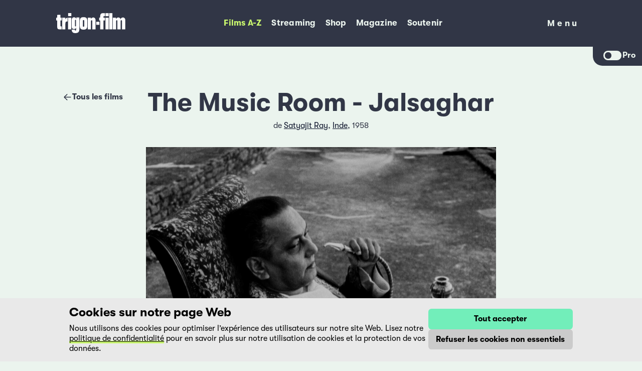

--- FILE ---
content_type: text/html; charset=utf-8
request_url: https://trigon-film.org/fr/films/the-music-room-jalsaghar/
body_size: 15773
content:



<!DOCTYPE html>
<html lang="fr">
  <head>
    <!--
      Made with 💜 by:
      Feinheit AG https://feinheit.ch/
    -->
    <meta charset="utf-8">
    <meta name="viewport" content="width=device-width, initial-scale=1.0">
    <meta name="theme-color" content="#313646">
    <meta name="format-detection" content="telephone=no">
    <link rel="shortcut icon" href="/favicon.ico">
    <title>
      The Music Room - Jalsaghar - trigon-film
    </title>
    <meta property="og:description" content="&lt;p&gt;&lt;em&gt;Le Salon de musique&lt;/em&gt; raconte le déclin d&#x27;un propriétaire terrien du Bengale et ses efforts pour maintenir la réputation de sa famille, même en période économique difficile. Cet aristocrate, Biswambhar Roy (Chhabi Biswas), est un homme juste mais peu mondain qui aime passer son temps à écouter de la musique et à monter des spectacles au lieu de gérer ses terres dévastées par les inondations et l&#x27;abolition du système semi-féodal des zamindars par le gouvernement indien. Il est défié par un homme d&#x27;origine modeste qui s&#x27;est enrichi grâce aux affaires, aux spectacles et aux festivals musicaux.&lt;/p&gt;"><meta property="og:image" content="https://trigon-film.s3.amazonaws.com/production/media/__processed__/a02/d8b/flyer_large-e832f01dbdbb.jpeg"><meta property="og:image:width" content="400"><meta property="og:image:height" content="565"><meta property="og:site_name" content="trigon-film"><meta property="og:title" content="The Music Room - Jalsaghar"><meta property="og:type" content="website"><meta property="og:url" content="https://trigon-film.org/fr/films/the-music-room-jalsaghar/"><meta name="description" content="&lt;p&gt;&lt;em&gt;Le Salon de musique&lt;/em&gt; raconte le déclin d&#x27;un propriétaire terrien du Bengale et ses efforts pour maintenir la réputation de sa famille, même en période économique difficile. Cet aristocrate, Biswambhar Roy (Chhabi Biswas), est un homme juste mais peu mondain qui aime passer son temps à écouter de la musique et à monter des spectacles au lieu de gérer ses terres dévastées par les inondations et l&#x27;abolition du système semi-féodal des zamindars par le gouvernement indien. Il est défié par un homme d&#x27;origine modeste qui s&#x27;est enrichi grâce aux affaires, aux spectacles et aux festivals musicaux.&lt;/p&gt;"><meta name="twitter:card" content="summary_large_image"><meta name="twitter:site" content="@trigon_film"><meta name="twitter:creator" content="@trigon_film">
    <script src="/fr/jsi18n/"></script>
    <script defer="defer" src="/static/main.e0f29a8a49a03eb3.js"></script><link href="/static/main.fa8dea752fd6226f.css" rel="stylesheet">
  </head>
  <body class="">
    
      <script type="application/javascript">if (localStorage.getItem("is-pro")) document.body.classList.add("is-pro")</script> 
    
    
<header id="header" >
  <div class="header-wrapper">
    <div class="container header-container">
      
        
          <a class="logo-container"
            href="//trigon-film.org/fr/"
            title="Revenir à l’accueil">
            <img class="logo-image"
                src="/static/assets/Logo.2444aa90855d.svg"
                alt="trigon-film">
          </a>
          <nav class="main-nav">
            <ul class="nav-list" role="menu">
              
                <li class="nav-list-item active"
                    role="none">
                  <a class="button nav-link"
                      role="menuitem"
                      
                      href="https://trigon-film.org/fr/films/">
                    Films A-Z
                  </a>
                </li>
              
                <li class="nav-list-item "
                    role="none">
                  <a class="button nav-link"
                      role="menuitem"
                      target="_blank" rel="noopener"
                      href="https://www.filmingo.ch/fr/lists/255-trigon-film-collection">
                    Streaming
                  </a>
                </li>
              
                <li class="nav-list-item "
                    role="none">
                  <a class="button nav-link"
                      role="menuitem"
                      
                      href="https://shop.trigon-film.org/fr/">
                    Shop
                  </a>
                </li>
              
                <li class="nav-list-item "
                    role="none">
                  <a class="button nav-link"
                      role="menuitem"
                      
                      href="https://trigon-film.org/fr/magazine/">
                    Magazine
                  </a>
                </li>
              
                <li class="nav-list-item "
                    role="none">
                  <a class="button nav-link"
                      role="menuitem"
                      
                      href="https://foerderverein.trigon-film.org/fr/">
                    Soutenir
                  </a>
                </li>
              
            </ul>
          </nav>
          <div class="toggle-container">
            <div class="nav-toggle">
              <button type="button"
                      class="button button--menu-toggle button--clean"
                      aria-expanded="false"
                      data-menu-toggle-open>
                <span class="sr-only">Menu</span>
                Menu
              </button>
            </div>
          </div>
          <div class="mobile-menu">
            <div class="container">
              <div class="toggle-container">
                <div class="nav-toggle">
                  <button type="button" class="button button--menu-toggle button--clean" data-menu-toggle-close>
                    <span class="sr-only">Fermer le menu</span>
                    <svg class="icon">
                      <use href="#icon-close" />
                    </svg>
                  </button>
                </div>
              </div>
              <nav class="mobile-nav">
                <ul class="nav-list" role="menu">
                  
                  <li class="nav-list-item active"
                      role="none">
                    <a class="button nav-link"
                        role="menuitem"
                        
                        href="https://trigon-film.org/fr/films/">
                      Films A-Z
                    </a>
                  </li>
                  
                  <li class="nav-list-item "
                      role="none">
                    <a class="button nav-link"
                        role="menuitem"
                        target="_blank" rel="noopener"
                        href="https://www.filmingo.ch/fr/lists/255-trigon-film-collection">
                      Streaming
                    </a>
                  </li>
                  
                  <li class="nav-list-item "
                      role="none">
                    <a class="button nav-link"
                        role="menuitem"
                        
                        href="https://shop.trigon-film.org/fr/">
                      Shop
                    </a>
                  </li>
                  
                  <li class="nav-list-item "
                      role="none">
                    <a class="button nav-link"
                        role="menuitem"
                        
                        href="https://trigon-film.org/fr/magazine/">
                      Magazine
                    </a>
                  </li>
                  
                  <li class="nav-list-item "
                      role="none">
                    <a class="button nav-link"
                        role="menuitem"
                        
                        href="https://foerderverein.trigon-film.org/fr/">
                      Soutenir
                    </a>
                  </li>
                  
                </ul>
              </nav>
              <nav class="sub-nav">
                <ul class="nav-list" role="menu">
                  
                  <li class="nav-list-item "
                      role="none">
                    <a class="button nav-link"
                        role="menuitem"
                        
                        href="https://trigon-film.org/fr/actuel/">
                      Nouveautés
                    </a>
                  </li>
                  
                  <li class="nav-list-item "
                      role="none">
                    <a class="button nav-link"
                        role="menuitem"
                        
                        href="https://trigon-film.org/fr/prochainement/">
                      Prochainement
                    </a>
                  </li>
                  
                  <li class="nav-list-item "
                      role="none">
                    <a class="button nav-link"
                        role="menuitem"
                        
                        href="https://trigon-film.org/fr/montrer-un-film/">
                      Montrer un film
                    </a>
                  </li>
                  
                  <li class="nav-list-item "
                      role="none">
                    <a class="button nav-link"
                        role="menuitem"
                        
                        href="https://trigon-film.org/fr/scolaires/">
                      Scolaires
                    </a>
                  </li>
                  
                  <li class="nav-list-item "
                      role="none">
                    <a class="button nav-link"
                        role="menuitem"
                        
                        href="https://trigon-film.org/fr/contact/">
                      Contact
                    </a>
                  </li>
                  
                  <li class="nav-list-item "
                      role="none">
                    <a class="button nav-link"
                        role="menuitem"
                        
                        href="https://trigon-film.org/fr/a-propos-de-trigon-film/">
                      À propos
                    </a>
                  </li>
                  
                </ul>
              </nav>
              <nav class="language-nav" title="Langues">
                <ul class="nav-list" role="menu">
                  
                  
                    <li class="nav-list-item "
                        role="none">
                      <a class="button nav-link" href="/de/filme/the-music-room-jalsaghar/" title="">DE</a>
                    </li>
                  
                    <li class="nav-list-item active"
                        role="none">
                      <a class="button nav-link" href="/fr/films/the-music-room-jalsaghar/" title="">FR</a>
                    </li>
                  
                    <li class="nav-list-item "
                        role="none">
                      <a class="button nav-link" href="/en/films/the-music-room-jalsaghar/" title="">EN</a>
                    </li>
                  
                  
                </ul>
              </nav>
            </div>
          </div>
        
      
    </div>
  </div>
  
  <div class="pro-toggle">
    <div class="pro-toggle__button">
      <button class="toggle"></button>
      <span class="label">Pro</span>
    </div>
  </div>
  
</header>

    <main>
      
  <div class="container relative">
    <div class="film__backlink backlink">
      
      
      
<a class="button button--clean button--arrow-back" href="/fr/films/">
  <svg class="icon">
    <use href="#icon-arrow-back" />
  </svg>
  
  Tous les films
</a>

    </div>
  </div>

  <div class="container prose centered">
    <h1 class="film__title">The Music Room - Jalsaghar</h1>
  </div>

  <div class="container film__meta centered">
    <div class="film__meta__info">
      de
      <a class="director__link" href="/fr/cineastes/satyajit-ray/">Satyajit Ray</a>, <a class="director__link" href="/fr/pays/india/">Inde</a>, 1958
    </div>
  </div>

  <div class="container film__media">
    
      
      
        <figure>
          <img src="https://trigon-film.s3.amazonaws.com/production/media/__processed__/9ec/042/musicroom_04-3ac3821b547c.jpeg"
              alt="Image de ">
        </figure>
      
      
    
  </div>

  <div class="container film__meta">
    <div class="film__meta__buttons">
      
      
      
      <a class="button button--icon" target="_blank" href="https://www.filmingo.ch/fr/films/292-">VOD<svg class="icon"><use xlink:href="#icon-streaming" /></svg></a>
      
      
      <a class="button button--icon" target="_blank" href="https://shop.trigon-film.org/fr/products/1472">DVD<svg class="icon"><use xlink:href="#icon-shop" /></svg></a>
      
    </div>
    
  </div>


  <div class="container prose">
    <p><em>Le Salon de musique</em> raconte le déclin d'un propriétaire terrien du Bengale et ses efforts pour maintenir la réputation de sa famille, même en période économique difficile. Cet aristocrate, Biswambhar Roy (Chhabi Biswas), est un homme juste mais peu mondain qui aime passer son temps à écouter de la musique et à monter des spectacles au lieu de gérer ses terres dévastées par les inondations et l'abolition du système semi-féodal des zamindars par le gouvernement indien. Il est défié par un homme d'origine modeste qui s'est enrichi grâce aux affaires, aux spectacles et aux festivals musicaux.</p>

    
      <h4>Festivals & prix</h4>
      <p>Moscow International Film Festival 1959: Best Music</p>
    
  </div>

  <div class="container keyword-container">
    <div class="keyword-list">
      
          <a class="button button--keyword" href="/fr/themes/aristokratie/">Aristocratie</a>
      
          <a class="button button--keyword" href="/fr/themes/dekadenz/">Décadence</a>
      
          <a class="button button--keyword" href="/fr/themes/musik/">Musique</a>
      
          <a class="button button--keyword" href="/fr/themes/tanz/">Danse</a>
      
    </div>
  </div>

  <div class="container guest-display">
    <div class="picture-list">
      
        <figure>
          <img src="https://trigon-film.s3.amazonaws.com/production/media/__processed__/9ec/042/musicroom_04-3ac3821b547c.jpeg" >
        </figure>
      
        <figure>
          <img src="https://trigon-film.s3.amazonaws.com/production/media/__processed__/145/ff8/musicroom_01-3ac3821b547c.jpeg" >
        </figure>
      
        <figure>
          <img src="https://trigon-film.s3.amazonaws.com/production/media/__processed__/4ec/4d7/musicroom_06-3ac3821b547c.jpeg" >
        </figure>
      
        <figure>
          <img src="https://trigon-film.s3.amazonaws.com/production/media/__processed__/a4f/ce1/musicroom_02-3ac3821b547c.jpeg" >
        </figure>
      
        <figure>
          <img src="https://trigon-film.s3.amazonaws.com/production/media/__processed__/55f/4fd/musicroom_07-3ac3821b547c.jpeg" >
        </figure>
      
        <figure>
          <img src="https://trigon-film.s3.amazonaws.com/production/media/__processed__/8e9/2c6/musicroom_00-3ac3821b547c.jpeg" >
        </figure>
      
        <figure>
          <img src="https://trigon-film.s3.amazonaws.com/production/media/__processed__/228/bce/musicroom_05-3ac3821b547c.jpeg" >
        </figure>
      
    </div>
  </div>

  <div class="container">
    <div class="card film__credits">
      
        <div class="film__credits__artwork guest-display">
          <figure><img src="https://trigon-film.s3.amazonaws.com/production/media/__processed__/a02/d8b/flyer_large-e832f01dbdbb.jpeg" alt="artwork"></figure>
        </div>
      
      <div class="film__credits__details">
        <h3 class="film__credits__title">Fiche technique</h3>
        <div class="film__credits__table">
          <div class="film__credits__credit"><div class="film__credits__term">Titre original</div><div class="film__credits__content">The Music Room - Jalsaghar</div></div>
          <div class="film__credits__credit"><div class="film__credits__term">Titre</div><div class="film__credits__content">The Music Room - Jalsaghar</div></div>
          <div class="film__credits__credit"><div class="film__credits__term">Réalisation</div><div class="film__credits__content">Satyajit Ray</div></div>
          <div class="film__credits__credit"><div class="film__credits__term">Pays</div><div class="film__credits__content">Inde</div></div>
          <div class="film__credits__credit"><div class="film__credits__term">Année</div><div class="film__credits__content">1958</div></div>
          <div class="film__credits__credit"><div class="film__credits__term">Scénario</div><div class="film__credits__content">Tarashankar Banerjee, Satyajit Ray, Santi P. Choudhury</div></div>
          <div class="film__credits__credit"><div class="film__credits__term">Montage</div><div class="film__credits__content">Dulal Dutta</div></div>
          <div class="film__credits__credit"><div class="film__credits__term">Musique</div><div class="film__credits__content">Ustad Vilayat Khan, Robin Majumdar</div></div>
          <div class="film__credits__credit"><div class="film__credits__term">Image</div><div class="film__credits__content">Subrata Mitra</div></div>
          <div class="film__credits__credit"><div class="film__credits__term">Son</div><div class="film__credits__content">Durgadas Mitra</div></div>
          <div class="film__credits__credit"></div>
          <div class="film__credits__credit"><div class="film__credits__term">Décors</div><div class="film__credits__content">Bansi Chandragupta , Bansi Chandragupta</div></div>
          <div class="film__credits__credit"><div class="film__credits__term">Production</div><div class="film__credits__content">Satyajit Ray</div></div>
          <div class="film__credits__credit"><div class="film__credits__term">Formats</div><div class="film__credits__content">Blu-ray, DCP</div></div>
          <div class="film__credits__credit"><div class="film__credits__term">Durée</div><div class="film__credits__content">100 min.</div></div>
          <div class="film__credits__credit"><div class="film__credits__term">Langue</div><div class="film__credits__content">Bengali, Englisch/d + f + i</div></div>
          <div class="film__credits__credit"><div class="film__credits__term">Interprètes</div><div class="film__credits__content">Chhabi Biswas (Huzur Biswambhar Roy), Sardar Akhtar (Begum Akhtar), Gangapada Basu (Mahim Ganguli), Kalil Sarkar (Ananta), Padma Devi (Mahamaya, Roys Frau/femme de Roy), Pinaki Sengupta (Khoka, Sohn/fils), Roshan Kumari (Krishnabai)</div></div>
        </div>
      </div>
    </div>
  </div>

  
  
  

  
  
  

  <div class="container pro-display">
    <div class="film__promaterial">
      <div class="card">
        <h3 class="film__promaterial-title">Documents</h3>
        <div class="film__promaterial-pictures">
          
          <a class="clean" href="https://trigon-film.s3.amazonaws.com/production/media/films/the-music-room-jalsaghar/flyer_large.jpeg" target="_blank" download><img src="https://trigon-film.s3.amazonaws.com/production/media/__processed__/a02/d8b/flyer_large-e832f01dbdbb.jpeg" alt="artwork"></a>
          
          
          <a class="clean" href="https://trigon-film.s3.amazonaws.com/production/media/films/the-music-room-jalsaghar/pictures/musicroom_04.jpeg" target="_blank" download><img src="https://trigon-film.s3.amazonaws.com/production/media/__processed__/9ec/042/musicroom_04-2e751381889f.jpeg" alt="artwork"></a>
          
          <a class="clean" href="https://trigon-film.s3.amazonaws.com/production/media/films/the-music-room-jalsaghar/pictures/musicroom_01.jpeg" target="_blank" download><img src="https://trigon-film.s3.amazonaws.com/production/media/__processed__/145/ff8/musicroom_01-2e751381889f.jpeg" alt="artwork"></a>
          
          <a class="clean" href="https://trigon-film.s3.amazonaws.com/production/media/films/the-music-room-jalsaghar/pictures/musicroom_06.jpeg" target="_blank" download><img src="https://trigon-film.s3.amazonaws.com/production/media/__processed__/4ec/4d7/musicroom_06-2e751381889f.jpeg" alt="artwork"></a>
          
          <a class="clean" href="https://trigon-film.s3.amazonaws.com/production/media/films/the-music-room-jalsaghar/pictures/musicroom_02.jpeg" target="_blank" download><img src="https://trigon-film.s3.amazonaws.com/production/media/__processed__/a4f/ce1/musicroom_02-2e751381889f.jpeg" alt="artwork"></a>
          
          <a class="clean" href="https://trigon-film.s3.amazonaws.com/production/media/films/the-music-room-jalsaghar/pictures/musicroom_07.jpeg" target="_blank" download><img src="https://trigon-film.s3.amazonaws.com/production/media/__processed__/55f/4fd/musicroom_07-2e751381889f.jpeg" alt="artwork"></a>
          
          <a class="clean" href="https://trigon-film.s3.amazonaws.com/production/media/films/the-music-room-jalsaghar/pictures/musicroom_00.jpeg" target="_blank" download><img src="https://trigon-film.s3.amazonaws.com/production/media/__processed__/8e9/2c6/musicroom_00-2e751381889f.jpeg" alt="artwork"></a>
          
          <a class="clean" href="https://trigon-film.s3.amazonaws.com/production/media/films/the-music-room-jalsaghar/pictures/musicroom_05.jpeg" target="_blank" download><img src="https://trigon-film.s3.amazonaws.com/production/media/__processed__/228/bce/musicroom_05-2e751381889f.jpeg" alt="artwork"></a>
          
        </div>
        
        <div class="film__promaterial-buttons">
          
          
        </div>
        
      </div>
    </div>
  </div>

  
  
  <div class="container pro-display">
    <div class="card form-details form-details--film" id="screening-form-container">
      <details>
        <summary>
          <h3 class="form-details__title">Voulez-vous montrer ce film?</h3>
          <p class="form-details__description">
            Merci de remplir ce formulaire.
          </p>
        </summary>
        <div id="screening-form">
        
          <form class="form film--form" hx-post="." hx-select="#screening-form" hx-target="#screening-form-container" hx-swap="innerHTML show:top">
            <input type="hidden" name="csrfmiddlewaretoken" value="Xb56DyMb7OdQl6NTJDPgXjn8x7ZHp0TWQGanngqG5utTEQqlZcsmK8ouEwvc37iw">
            <tr>
    <th></th>
    <td>
      
      <legend>Date(s) de projection</legend>
      
      
    </td>
  </tr>

  <tr class="required">
    <th><label for="id_du" class="required">du :</label></th>
    <td>
      
      <input type="date" name="du" value="" required id="id_du">
      
      
    </td>
  </tr>

  <tr class="required">
    <th><label for="id_au" class="required">au :</label></th>
    <td>
      
      <input type="date" name="au" value="" required id="id_au">
      
      
    </td>
  </tr>

  <tr>
    <th></th>
    <td>
      
      <legend>Projection(s)</legend>
      
      
    </td>
  </tr>

  <tr class="required">
    <th><label for="id_lieu" class="required">Lieu du projection :</label></th>
    <td>
      
      <input type="text" name="lieu" required id="id_lieu">
      
      
    </td>
  </tr>

  <tr class="required">
    <th><label for="id_nombre" class="required">Nombre de projections :</label></th>
    <td>
      
      <input type="text" name="nombre" required id="id_nombre">
      
      
    </td>
  </tr>

  <tr class="required">
    <th><label class="required">Genre de projection :</label></th>
    <td>
      
      <div id="id_genre-de-projections"><div>
    <label for="id_genre-de-projections_0"><input type="radio" name="genre-de-projections" value="projection publique" required id="id_genre-de-projections_0">
 projection publique</label>

</div><div>
    <label for="id_genre-de-projections_1"><input type="radio" name="genre-de-projections" value="projection non-publique" required id="id_genre-de-projections_1">
 projection non-publique</label>

</div>
</div>
      
      
    </td>
  </tr>

  <tr class="required">
    <th><label class="required">Genre :</label></th>
    <td>
      
      <div id="id_genre"><div>
    <label for="id_genre_0"><input type="radio" name="genre" value="Cinéma" required id="id_genre_0">
 Cinéma</label>

</div><div>
    <label for="id_genre_1"><input type="radio" name="genre" value="Open Air" required id="id_genre_1">
 Open Air</label>

</div><div>
    <label for="id_genre_2"><input type="radio" name="genre" value="École" required id="id_genre_2">
 École</label>

</div><div>
    <label for="id_genre_3"><input type="radio" name="genre" value="Festival" required id="id_genre_3">
 Festival</label>

</div><div>
    <label for="id_genre_4"><input type="radio" name="genre" value="Association / Commune" required id="id_genre_4">
 Association / Commune</label>

</div><div>
    <label for="id_genre_5"><input type="radio" name="genre" value="Privé" required id="id_genre_5">
 Privé</label>

</div><div>
    <label for="id_genre_6"><input type="radio" name="genre" value="Autre" required id="id_genre_6">
 Autre</label>

</div>
</div>
      
      
    </td>
  </tr>

  <tr class="required">
    <th><label for="id_nombre-places" class="required">Nombre de places :</label></th>
    <td>
      
      <input type="text" name="nombre-places" required id="id_nombre-places">
      
      
    </td>
  </tr>

  <tr class="required">
    <th><label class="required">Format de projection :</label></th>
    <td>
      
      <div id="id_format"><div>
    <label for="id_format_0"><input type="checkbox" name="format" value="DCP" id="id_format_0">
 DCP</label>

</div><div>
    <label for="id_format_1"><input type="checkbox" name="format" value="Blu-ray" id="id_format_1">
 Blu-ray</label>

</div><div>
    <label for="id_format_2"><input type="checkbox" name="format" value="DVD" id="id_format_2">
 DVD</label>

</div><div>
    <label for="id_format_3"><input type="checkbox" name="format" value="35mm" id="id_format_3">
 35mm</label>

</div>
</div>
      
      
    </td>
  </tr>

  <tr class="required">
    <th><label class="required">Copie du film :</label></th>
    <td>
      
      <div id="id_copie"><div>
    <label for="id_copie_0"><input type="radio" name="copie" value="J&#x27;ai besoin d&#x27;une copie de trigon-film" required id="id_copie_0">
 J&#x27;ai besoin d&#x27;une copie de trigon-film</label>

</div><div>
    <label for="id_copie_1"><input type="radio" name="copie" value="J&#x27;ai déjà une copie" required id="id_copie_1">
 J&#x27;ai déjà une copie</label>

</div>
</div>
      
      
    </td>
  </tr>

  <tr class="required">
    <th><label class="required">Entrée :</label></th>
    <td>
      
      <div id="id_entree"><div>
    <label for="id_entree_0"><input type="radio" name="entree" value="Non" required id="id_entree_0">
 Non</label>

</div><div>
    <label for="id_entree_1"><input type="radio" name="entree" value="Tarif unique" required id="id_entree_1">
 Tarif unique</label>

</div><div>
    <label for="id_entree_2"><input type="radio" name="entree" value="Plusieurs tarifs" required id="id_entree_2">
 Plusieurs tarifs</label>

</div>
</div>
      
      
    </td>
  </tr>

  <tr>
    <th><label for="id_remarques">Remarques :</label></th>
    <td>
      
      <textarea name="remarques" cols="40" rows="10" id="id_remarques">
</textarea>
      
      
    </td>
  </tr>

  <tr>
    <th></th>
    <td>
      
      <legend>Organisation</legend>
      
      
    </td>
  </tr>

  <tr>
    <th><label for="id_nom-et-prenom">Nom et prénom :</label></th>
    <td>
      
      <input type="text" name="nom-et-prenom" id="id_nom-et-prenom">
      
      
    </td>
  </tr>

  <tr>
    <th><label for="id_entreprise-organisation">Entreprise/ Organisation :</label></th>
    <td>
      
      <input type="text" name="entreprise-organisation" id="id_entreprise-organisation">
      
      
    </td>
  </tr>

  <tr class="required">
    <th><label for="id_rue-et-numero" class="required">Rué et numéro :</label></th>
    <td>
      
      <input type="text" name="rue-et-numero" required id="id_rue-et-numero">
      
      
    </td>
  </tr>

  <tr class="required">
    <th><label for="id_codepostal-et-localite" class="required">Code postal at localité :</label></th>
    <td>
      
      <input type="text" name="codepostal-et-localite" required id="id_codepostal-et-localite">
      
      
    </td>
  </tr>

  <tr>
    <th><label for="id_numero-tva">Numéro TVA (pays de l&#x27;Union européene uniquement)) :</label></th>
    <td>
      
      <input type="text" name="numero-tva" id="id_numero-tva">
      
      
    </td>
  </tr>

  <tr>
    <th><label for="id_envoi-d-adresse">Adresse d&#x27;envoi de la copie (si différente de l&#x27;adresse ci-dessus) :</label></th>
    <td>
      
      <input type="text" name="envoi-d-adresse" id="id_envoi-d-adresse">
      
      
    </td>
  </tr>

  <tr>
    <th><label for="id_numero-telephone">Numéro de teléphone :</label></th>
    <td>
      
      <input type="text" name="numero-telephone" id="id_numero-telephone">
      
      
    </td>
  </tr>

  <tr class="required">
    <th><label for="id_e-mail" class="required">E-Mail :</label></th>
    <td>
      
      <input type="email" name="e-mail" required id="id_e-mail">
      
      
        <input type="hidden" name="film" value="The Music Room - Jalsaghar" id="id_film">
      
    </td>
  </tr>
            <div class="field">
              <button class="button" type="submit">Envoyer</button>
            </div>
          </form>
        
        </div>
      </details>
    </div>
  </div>
  

  <div class="pro-display">
    
<div class="container card contact">
    <h4 class="contact__title">Merci de nous contacter</h4>
    <div class="contact__container">
     <a class="contact__link" href="tel:+41564301230" target="_blank"><svg class="icon"> <use xlink:href="#icon-phone" /></svg><span>+41 (0)56 430 12 30</span></a>
     <a class="contact__link" href="mailto:info@trigon-film.org" target="_blank"><svg class="icon"><use xlink:href="#icon-mail" /></svg>info@trigon-film.org</a>
    </div>
 </div>

  </div>

  

  
  
  <div class="container prose">
    <h3 class="press-voices-heading">Revue de presse</h3>
    <div class="press-voices">
      <div class="press-voice"><p>«Ferne Blitze über der Schwemmebene des Padma-Ganges. Wetterleuchten in der Nacht. Musik als Opium des Untergangs, als letztes, berauscht zuckendes Eintauchen in eine schwindende Welt. (...) Selbsttötung mit Musik, ein bengalischer ‹danse macabre›, begleitet vom verzückten Schmerz der Sitar (...) vor einer Zuhörerschaft auf Polstern lagernder, ‹Sherbet› schlürfender, ‹Hookah› schmauchender Gäste. <em>The Music Room</em>, indisches Gegenstück zu Viscontis <em>Il gattopardo</em>. Porträt einer Person und einer Epoche. Realismus auf der Probe zum Extrem: die Schwertklinge zum Äussersten gebogen.» <strong>Harry Tomicek, Österreichisches Filmmuseum</strong></p></div>
    </div>
  </div>
  




      
  
<div class="newsletter-widget" data-newsletter-widget>
  <div class="container container--newsletter-widget black">
    <button class="button button--newsletter-widget"
      hx-get="/fr/newsletter_form/"
      hx-target="#newsletter-form"
      hx-swap="outerHTML"
      aria-expanded="false" aria-controls="newsletter-form" data-newsletter-widget-toggle>
      <svg class="icon icon--arrow">
        <use xlink:href="#icon-arrow" />
      </svg>
      <svg class="icon icon--mail">
        <use xlink:href="#icon-mail" />
      </svg>
    </button>
    <div class="newsletter-form--widget">
      <p class="newsletter-form__claim">Restez informé·e! Abonnez-vous à notre newsletter.</p>
      <div id="newsletter-form"></div>
    </div>
  </div>
</div>
 


    </main>
    
<footer>
  <div class="container footer-container">
    

      <div class="contact-container">
        <img class="logo-container" src="/static/assets/Logo.2444aa90855d.svg" alt="trigon-film">

        <div>
          <a class="contact-link" href="tel:+41564301230">
            <svg class="icon">
              <use xlink:href="#icon-phone" />
            </svg>
            <span>+41 (0)56 430 12 30</span>
          </a>

          <a class="contact-link" href="mailto:info@trigon-film.org">
            <svg class="icon">
              <use xlink:href="#icon-mail" />
            </svg>
            <span>info@trigon-film.org</span>
          </a>
        </div>

        <div class="some-links-container">
          
          <a class="some-link"
            href="https://www.facebook.com/trigonfilmromandie"
            target="_blank"
            rel="noopener"
            title="Notre page Facebook">
            <svg class="icon">
              <use xlink:href="#icon-facebook"/>
            </svg>
          </a>
          
          <a class="some-link"
            href="https://www.instagram.com/trigonfilmromandie"
            target="_blank"
            rel="noopener"
            title="Notre profil Instagram">
            <svg class="icon">
              <use xlink:href="#icon-instagram"/>
            </svg>
          </a>
          
          <a class="some-link"
            href="https://vimeo.com/trigon"
            target="_blank"
            rel="noopener"
            title="Notre profil Vimeo">
            <svg class="icon">
              <use xlink:href="#icon-vimeo"/>
            </svg>
          </a>
          
          <a class="some-link"
            href="https://www.threads.net/@trigonfilmromandie"
            target="_blank"
            rel="noopener"
            title="Notre compte Threads">
            <svg class="icon">
              <use xlink:href="#icon-threads"/>
            </svg>
          </a>
          
          <a class="some-link"
            href="https://www.tiktok.com/@trigonfilmromandie"
            target="_blank"
            rel="noopener"
            title="Notre compte Tik Tok">
            <svg class="icon">
              <use xlink:href="#icon-tiktok"/>
            </svg>
          </a>
          
          <a class="some-link"
            href="https://www.youtube.com/@trigon-film"
            target="_blank"
            rel="noopener"
            title="Notre chaîne Youtube">
            <svg class="icon">
              <use xlink:href="#icon-youtube"/>
            </svg>
          </a>
          
        </div>
      </div>

      <div class="nav-container">
        <nav class="footer-nav">
          <ul class="nav-list" role="menu">
            
              <li class="nav-list-item" role="none">
                <a class="nav-link "
                role="menuitem"
                
                href="https://trigon-film.org/fr/protection-des-donnees/">
                Déclaration de protection des données
              </a>
            </li>
            
              <li class="nav-list-item" role="none">
                <a class="nav-link "
                role="menuitem"
                
                href="https://trigon-film.org/fr/impressum/">
                Impressum
              </a>
            </li>
            
          </ul>
        </nav>

        <nav class="language-nav" title="Langues">
          <ul class="nav-list" role="menu">
            
            
              <li class="nav-list-item "
                  role="none">
                <a class="nav-link" href="/de/filme/the-music-room-jalsaghar/" title="">DE</a>
              </li>
            
              <li class="nav-list-item active"
                  role="none">
                <a class="nav-link" href="/fr/films/the-music-room-jalsaghar/" title="">FR</a>
              </li>
            
              <li class="nav-list-item "
                  role="none">
                <a class="nav-link" href="/en/films/the-music-room-jalsaghar/" title="">EN</a>
              </li>
            
            
          </ul>
        </nav>
      </div>

      <div class="footer-info">
        <strong>trigon-film</strong>
        <p>
          Le meilleur du cinéma mondial. trigon-film est une fondation cinématographique suisse qui, depuis 1988, diffuse des films soigneusement sélectionnés d'Amérique latine, d'Asie, d'Afrique et d'Europe de l'Est, dans les salles de cinéma, grâce à ses propres éditions DVD et sur la plateforme de streaming filmingo.
        </p>
        <a class="footer-info__zewo-seal" href="//foerderverein.trigon-film.org/fr/">
          <img src="/static/assets/zewo_seal.6c453936af1b.svg" alt="Label Zewo">
        </a>
      </div>

    
  </div>
</footer>

    <svg xmlns="http://www.w3.org/2000/svg" style="display: none">
  <symbol id="icon-menu" viewBox="0 0 24 24">
    <path d="M3 18h18v-2H3v2zm0-5h18v-2H3v2zm0-7v2h18V6H3z" />
  </symbol>
  <symbol id="icon-close" viewBox="0 0 24 24">
    <path
      d="M4.2097 4.3871L4.29289 4.29289C4.65338 3.93241 5.22061 3.90468 5.6129 4.2097L5.70711 4.29289L12 10.585L18.2929 4.29289C18.6834 3.90237 19.3166 3.90237 19.7071 4.29289C20.0976 4.68342 20.0976 5.31658 19.7071 5.70711L13.415 12L19.7071 18.2929C20.0676 18.6534 20.0953 19.2206 19.7903 19.6129L19.7071 19.7071C19.3466 20.0676 18.7794 20.0953 18.3871 19.7903L18.2929 19.7071L12 13.415L5.70711 19.7071C5.31658 20.0976 4.68342 20.0976 4.29289 19.7071C3.90237 19.3166 3.90237 18.6834 4.29289 18.2929L10.585 12L4.29289 5.70711C3.93241 5.34662 3.90468 4.77939 4.2097 4.3871Z"
    />
  </symbol>
  <symbol id="icon-mail" viewBox="0 0 24 24">
    <path
      d="M22 8.608V16.75C22 18.483 20.6435 19.8992 18.9344 19.9949L18.75 20H5.25C3.51697 20 2.10075 18.6435 2.00514 16.9344L2 16.75V8.608L11.652 13.6644C11.87 13.7785 12.13 13.7785 12.348 13.6644L22 8.608ZM5.25 4H18.75C20.4347 4 21.8201 5.28191 21.9838 6.92355L12 12.1533L2.01619 6.92355C2.17386 5.34271 3.46432 4.09545 5.06409 4.00523L5.25 4Z"
    />
  </symbol>
  <symbol id="icon-arrow" viewBox="0 0 24 24">
    <path
      d="M8.29289 4.29289C7.90237 4.68342 7.90237 5.31658 8.29289 5.70711L14.5858 12L8.29289 18.2929C7.90237 18.6834 7.90237 19.3166 8.29289 19.7071C8.68342 20.0976 9.31658 20.0976 9.70711 19.7071L16.7071 12.7071C17.0976 12.3166 17.0976 11.6834 16.7071 11.2929L9.70711 4.29289C9.31658 3.90237 8.68342 3.90237 8.29289 4.29289Z"
    />
  </symbol>
  <symbol id="icon-arrow-back" viewBox="0 0 24 24">
    <path
      d="M10.2949 19.7152C10.6883 20.1028 11.3215 20.0981 11.7091 19.7047C12.0967 19.3113 12.092 18.6782 11.6986 18.2906L6.32827 12.9992H19.9995C20.5517 12.9992 20.9995 12.5514 20.9995 11.9992C20.9995 11.4469 20.5517 10.9992 19.9995 10.9992H6.33488L11.6986 5.71428C12.092 5.32666 12.0967 4.69351 11.7091 4.3001C11.3215 3.9067 10.6883 3.90201 10.2949 4.28963L3.37073 11.112C2.87382 11.6016 2.87382 12.4032 3.37073 12.8928L10.2949 19.7152Z"
    />
  </symbol>
  <symbol id="icon-download" viewBox="0 0 24 24">
    <path
      d="M5.25 20.5005H18.7477C19.1619 20.5005 19.4977 20.8363 19.4977 21.2505C19.4977 21.6302 19.2155 21.944 18.8494 21.9936L18.7477 22.0005H5.25C4.83579 22.0005 4.5 21.6647 4.5 21.2505C4.5 20.8708 4.78215 20.557 5.14823 20.5073L5.25 20.5005ZM11.8834 2.00282L12 1.99609C12.5128 1.99609 12.9355 2.38213 12.9933 2.87947L13 2.99609V15.5861L16.2941 12.2933C16.6546 11.9329 17.2218 11.9052 17.6141 12.2103L17.7083 12.2935C18.0687 12.654 18.0964 13.2212 17.7913 13.6135L17.7081 13.7077L12.7105 18.7043C12.3502 19.0645 11.7833 19.0924 11.391 18.7878L11.2968 18.7047L6.29338 13.7081C5.90259 13.3178 5.90215 12.6847 6.29241 12.2939C6.65265 11.9331 7.21986 11.905 7.61236 12.2098L7.70662 12.2929L11 15.5811V2.99609C11 2.48326 11.386 2.06059 11.8834 2.00282Z"
    />
  </symbol>
  <symbol id="icon-facebook" viewBox="0 0 24 24">
    <path
      d="M5 3h14a2 2 0 0 1 2 2v14a2 2 0 0 1-2 2H5a2 2 0 0 1-2-2V5a2 2 0 0 1 2-2m13 2h-2.5A3.5 3.5 0 0 0 12 8.5V11h-2v3h2v7h3v-7h3v-3h-3V9a1 1 0 0 1 1-1h2V5z"
    />
  </symbol>
  <symbol id="icon-threads" viewBox="0 0 40 40">
    <path d="M20.0704 38H20.0596C14.6884 37.964 10.5592 36.1928 7.7836 32.7368C5.3176 29.6588 4.0432 25.3784 4 20.0144V19.9892C4.0432 14.6216 5.3176 10.3448 7.7872 7.2668C10.5592 3.8072 14.692 2.036 20.0596 2H20.0704H20.0812C24.1996 2.0288 27.6448 3.0872 30.3196 5.1464C32.836 7.0832 34.6072 9.8408 35.5828 13.3472L32.5228 14.2004C30.8668 8.2604 26.6764 5.2256 20.0668 5.1788C15.7036 5.2112 12.4024 6.5828 10.2568 9.254C8.2516 11.756 7.2148 15.3704 7.1752 20C7.2148 24.6296 8.2516 28.244 10.2604 30.746C12.406 33.4208 15.7072 34.7924 20.0704 34.8212C24.0052 34.7924 26.608 33.8744 28.7716 31.754C31.2412 29.3348 31.198 26.3648 30.406 24.5576C29.9416 23.492 29.0956 22.6064 27.9544 21.9332C27.6664 23.96 27.022 25.6016 26.0284 26.84C24.7 28.4924 22.8172 29.396 20.434 29.5256C18.6304 29.6228 16.8916 29.198 15.5452 28.3232C13.9504 27.29 13.018 25.7132 12.9172 23.8772C12.82 22.0916 13.5292 20.45 14.9116 19.2548C16.2328 18.1136 18.0904 17.444 20.2864 17.318C21.9028 17.228 23.4184 17.3 24.8152 17.5304C24.628 16.418 24.2536 15.5324 23.692 14.8952C22.9216 14.0168 21.73 13.5704 20.1532 13.5596C20.1388 13.5596 20.1244 13.5596 20.11 13.5596C18.8428 13.5596 17.122 13.9088 16.0276 15.5396L13.3924 13.772C14.8612 11.5904 17.2444 10.388 20.11 10.388C20.1316 10.388 20.1532 10.388 20.1748 10.388C24.9664 10.4168 27.8212 13.3508 28.1056 18.47C28.2676 18.5384 28.4296 18.6104 28.588 18.6824C30.8236 19.7336 32.458 21.3248 33.3184 23.2868C34.5136 26.0192 34.6252 30.4724 30.9964 34.0256C28.2208 36.74 24.8548 37.9676 20.0812 38H20.0704ZM21.5752 20.4644C21.2116 20.4644 20.8444 20.4752 20.4664 20.4968C17.7124 20.6516 15.9952 21.9152 16.0924 23.7116C16.1932 25.5944 18.2704 26.4692 20.2684 26.3612C22.1044 26.264 24.4948 25.5476 24.898 20.7956C23.8828 20.576 22.7704 20.4644 21.5752 20.4644Z" fill="white"/>
  </symbol>
  <symbol id="icon-instagram" viewBox="0 0 24 24">
    <path
      d="M7.8 2h8.4C19.4 2 22 4.6 22 7.8v8.4a5.8 5.8 0 0 1-5.8 5.8H7.8C4.6 22 2 19.4 2 16.2V7.8A5.8 5.8 0 0 1 7.8 2m-.2 2A3.6 3.6 0 0 0 4 7.6v8.8C4 18.39 5.61 20 7.6 20h8.8a3.6 3.6 0 0 0 3.6-3.6V7.6C20 5.61 18.39 4 16.4 4H7.6m9.65 1.5a1.25 1.25 0 0 1 1.25 1.25A1.25 1.25 0 0 1 17.25 8 1.25 1.25 0 0 1 16 6.75a1.25 1.25 0 0 1 1.25-1.25M12 7a5 5 0 0 1 5 5 5 5 0 0 1-5 5 5 5 0 0 1-5-5 5 5 0 0 1 5-5m0 2a3 3 0 0 0-3 3 3 3 0 0 0 3 3 3 3 0 0 0 3-3 3 3 0 0 0-3-3z"
    />
  </symbol>
  <symbol id="icon-youtube" viewBox="0 0 24 24">
    <path
      d="M10 15l5.19-3L10 9v6m11.56-7.83c.13.47.22 1.1.28 1.9.07.8.1 1.49.1 2.09L22 12c0 2.19-.16 3.8-.44 4.83-.25.9-.83 1.48-1.73 1.73-.47.13-1.33.22-2.65.28-1.3.07-2.49.1-3.59.1L12 19c-4.19 0-6.8-.16-7.83-.44-.9-.25-1.48-.83-1.73-1.73-.13-.47-.22-1.1-.28-1.9-.07-.8-.1-1.49-.1-2.09L2 12c0-2.19.16-3.8.44-4.83.25-.9.83-1.48 1.73-1.73.47-.13 1.33-.22 2.65-.28 1.3-.07 2.49-.1 3.59-.1L12 5c4.19 0 6.8.16 7.83.44.9.25 1.48.83 1.73 1.73z"
    />
  </symbol>
  <symbol id="icon-vimeo" viewBox="0 0 40 40">
    <path
      d="M36.6478 13.2813C36.5046 16.4649 34.2324 20.8138 29.8509 26.3412C25.3197 32.1159 21.485 35 18.347 35C16.4069 35 14.7598 33.2422 13.4186 29.7266C12.5202 26.5039 11.6283 23.2813 10.7298 20.0586C9.73372 16.543 8.65951 14.7852 7.52018 14.7852C7.26628 14.7852 6.39388 15.2995 4.90299 16.3216L3.33398 14.3425C4.98112 12.9297 6.60221 11.5104 8.19727 10.0977C10.3913 8.23569 12.0384 7.25913 13.1387 7.16147C15.7298 6.91408 17.3314 8.65236 17.9303 12.3763C18.5749 16.3867 19.0241 18.8867 19.2715 19.8633C20.0202 23.1901 20.847 24.8503 21.7454 24.8503C22.4421 24.8503 23.4902 23.7761 24.89 21.6146C26.2832 19.4531 27.0319 17.8125 27.1296 16.6797C27.3314 14.8177 26.5827 13.8802 24.89 13.8802C24.0892 13.8802 23.2689 14.0625 22.4225 14.4206C24.0566 9.16017 27.1882 6.60809 31.8105 6.75131C35.235 6.84897 36.8496 9.02345 36.6478 13.2813Z"
    />
  </symbol>
  <symbol id="icon-whatsapp" viewBox="0 0 24 24">
    <path
      d="M16.75 13.96c.25.13.41.2.46.3.06.11.04.61-.21 1.18-.2.56-1.24 1.1-1.7 1.12-.46.02-.47.36-2.96-.73-2.49-1.09-3.99-3.75-4.11-3.92-.12-.17-.96-1.38-.92-2.61.05-1.22.69-1.8.95-2.04.24-.26.51-.29.68-.26h.47c.15 0 .36-.06.55.45l.69 1.87c.06.13.1.28.01.44l-.27.41-.39.42c-.12.12-.26.25-.12.5.12.26.62 1.09 1.32 1.78.91.88 1.71 1.17 1.95 1.3.24.14.39.12.54-.04l.81-.94c.19-.25.35-.19.58-.11l1.67.88M12 2a10 10 0 0 1 10 10 10 10 0 0 1-10 10c-1.97 0-3.8-.57-5.35-1.55L2 22l1.55-4.65A9.969 9.969 0 0 1 2 12 10 10 0 0 1 12 2m0 2a8 8 0 0 0-8 8c0 1.72.54 3.31 1.46 4.61L4.5 19.5l2.89-.96A7.95 7.95 0 0 0 12 20a8 8 0 0 0 8-8 8 8 0 0 0-8-8z"
    />
  </symbol>
  <symbol id="icon-telegram" viewBox="0 0 24 24">
    <path
      d="M9.78 18.65l.28-4.23 7.68-6.92c.34-.31-.07-.46-.52-.19L7.74 13.3 3.64 12c-.88-.25-.89-.86.2-1.3l15.97-6.16c.73-.33 1.43.18 1.15 1.3l-2.72 12.81c-.19.91-.74 1.13-1.5.71L12.6 16.3l-1.99 1.93c-.23.23-.42.42-.83.42z"
    />
  </symbol>
  <symbol id="icon-search" viewBox="0 0 24 24">
    <path
      d="M15.5 14h-.79l-.28-.27C15.41 12.59 16 11.11 16 9.5 16 5.91 13.09 3 9.5 3S3 5.91 3 9.5 5.91 16 9.5 16c1.61 0 3.09-.59 4.23-1.57l.27.28v.79l5 4.99L20.49 19l-4.99-5zm-6 0C7.01 14 5 11.99 5 9.5S7.01 5 9.5 5 14 7.01 14 9.5 11.99 14 9.5 14z"
    />
  </symbol>
  <symbol id="icon-expand-more" viewBox="0 0 24 24">
    <path d="M16.59 8.59 12 13.17 7.41 8.59 6 10l6 6 6-6z" />
  </symbol>
  <symbol id="icon-expand-less" viewBox="0 0 24 24">
    <path d="m12 8-6 6 1.41 1.41L12 10.83l4.59 4.58L18 14z" />
  </symbol>
  <symbol id="icon-streaming" viewBox="0 0 24 24">
    <path
      d="M16.75 4H7.25C5.73122 4 4.5 5.23122 4.5 6.75V8C6.26324 8 7.72194 9.30385 7.96456 11H16.0354C16.2781 9.30385 17.7368 8 19.5 8V6.75C19.5 5.23122 18.2688 4 16.75 4ZM17 11.5C17 10.1193 18.1193 9 19.5 9C20.8807 9 22 10.1193 22 11.5V14.25C22 15.6845 20.9016 16.8625 19.5 16.9888V18.25C19.5 18.6642 19.1642 19 18.75 19C18.3358 19 18 18.6642 18 18.25V17H6V18.25C6 18.6642 5.66421 19 5.25 19C4.83579 19 4.5 18.6642 4.5 18.25V16.9888C3.09837 16.8625 2 15.6845 2 14.25V11.5C2 10.1193 3.11929 9 4.5 9C5.88071 9 7 10.1193 7 11.5C7 11.7761 7.22386 12 7.5 12H16.5C16.7761 12 17 11.7761 17 11.5Z"
    />
  </symbol>
  <symbol id="icon-forward" viewBox="0 0 24 24">
    <path
      d="M13.7045 4.28377C13.3111 3.89615 12.678 3.90084 12.2904 4.29424C11.9027 4.68765 11.9074 5.3208 12.3008 5.70842L17.6712 10.9998H4C3.44771 10.9998 3 11.4475 3 11.9998C3 12.5521 3.44772 12.9998 4 12.9998H17.6646L12.3008 18.2847C11.9074 18.6723 11.9027 19.3055 12.2904 19.6989C12.678 20.0923 13.3111 20.097 13.7045 19.7094L20.6287 12.887C21.1256 12.3974 21.1256 11.5958 20.6287 11.1062L13.7045 4.28377Z"
    />
  </symbol>

  <symbol id="icon-phone" viewBox="0 0 24 24">
    <path
      d="M7.77209 2.43899L8.84868 2.09498C9.8575 1.77263 10.9353 2.29358 11.3674 3.31232L12.2271 5.33967C12.6018 6.22312 12.3939 7.26203 11.7131 7.90815L9.81881 9.70616C9.93569 10.7816 10.2972 11.8406 10.9033 12.8832C11.5095 13.9257 12.2665 14.7905 13.1744 15.4776L15.4496 14.7189C16.312 14.4313 17.2512 14.7618 17.7802 15.539L19.0125 17.3495C19.6275 18.2529 19.5169 19.4993 18.7538 20.2653L17.9361 21.0862C17.1222 21.9033 15.9597 22.1997 14.8843 21.8643C12.3454 21.0723 10.0111 18.7211 7.88132 14.8107C5.74845 10.8945 4.9957 7.57189 5.62307 4.84289C5.88707 3.69457 6.70458 2.78009 7.77209 2.43899Z"
    />
  </symbol>
  <symbol id="icon-cinema" viewBox="0 0 24 24">
    <path
      fill-rule="evenodd"
      clip-rule="evenodd"
      d="M8.8837 6.05502L2.52997 12.4088C1.6513 13.2875 1.65129 14.7121 2.52996 15.5908L3.7015 16.7623C4.21219 17.273 4.92907 17.1816 5.36223 16.9241C5.54823 16.8135 5.76526 16.7498 5.99945 16.7498C6.6898 16.7498 7.24945 17.3095 7.24945 17.9998C7.24945 18.234 7.18575 18.451 7.07519 18.6371C6.81772 19.0702 6.7263 19.7871 7.23698 20.2978L8.40864 21.4694C9.28732 22.3481 10.712 22.3481 11.5907 21.4694L17.9444 15.1157L17.3033 14.4746C17.108 14.2793 17.108 13.9627 17.3033 13.7675C17.4985 13.5722 17.8151 13.5722 18.0104 13.7675L18.6515 14.4086L21.4693 11.5908C22.348 10.7121 22.348 9.28743 21.4693 8.40874L20.2977 7.23714C19.787 6.72638 19.07 6.81791 18.6368 7.07545C18.4508 7.18607 18.2337 7.24979 17.9995 7.24979C17.3091 7.24979 16.7495 6.69015 16.7495 5.99979C16.7495 5.76554 16.8132 5.54847 16.9238 5.36243C17.1814 4.92927 17.2729 4.21229 16.7621 3.70154L15.5907 2.53006C14.712 1.65138 13.2874 1.65138 12.4087 2.53006L9.59081 5.34791L10.2322 5.9893C10.4275 6.18457 10.4275 6.50115 10.2322 6.69641C10.0369 6.89167 9.72036 6.89167 9.5251 6.69641L8.8837 6.05502ZM12.3535 8.11062C12.1583 7.91536 11.8417 7.91536 11.6464 8.11062C11.4512 8.30589 11.4512 8.62247 11.6464 8.81773L12.3535 9.52484C12.5488 9.7201 12.8654 9.7201 13.0606 9.52484C13.2559 9.32958 13.2559 9.01299 13.0606 8.81773L12.3535 8.11062ZM14.4748 10.9391C14.6701 10.7438 14.9867 10.7438 15.182 10.9391L15.8891 11.6462C16.0843 11.8414 16.0843 12.158 15.8891 12.3533C15.6938 12.5485 15.3772 12.5485 15.182 12.3533L14.4748 11.6462C14.2796 11.4509 14.2796 11.1343 14.4748 10.9391Z"
    />
  </symbol>
  <symbol id="icon-event" viewBox="0 0 24 24">
    <path
      d="M21 7.5C21 9.98528 18.9853 12 16.5 12C14.0147 12 12 9.98528 12 7.5C12 5.01472 14.0147 3 16.5 3C18.9853 3 21 5.01472 21 7.5Z"
    />
    <path
      d="M6.52739 14.852L11.2272 9.0697C11.7485 10.8233 13.1208 12.2107 14.8652 12.753L9.22613 17.4336C8.63243 18.0414 7.71251 18.1668 6.9848 17.7771C6.54717 18.2716 6.18343 18.7512 5.94722 19.2237C5.7259 19.6663 5.61274 20.115 5.5557 20.4573C5.52737 20.6272 5.51341 20.7677 5.50654 20.8638C5.50312 20.9118 5.50148 20.9484 5.5007 20.9718L5.50006 20.9966L5.5 21.0001C5.49987 21.2761 5.27606 21.5001 5 21.5C4.72385 21.5 4.5 21.2762 4.5 21L4.5 20.9989L4.50001 20.9973L4.50003 20.9932L4.50019 20.9805C4.50035 20.9702 4.50067 20.9561 4.50125 20.9385C4.50243 20.9033 4.5047 20.854 4.50908 20.7925C4.51785 20.6699 4.53513 20.4979 4.56931 20.2929C4.63726 19.8851 4.77411 19.3338 5.05278 18.7764C5.33939 18.2032 5.77171 17.6375 6.2599 17.0871C5.84443 16.3905 5.92235 15.4713 6.52739 14.852Z"
    />
  </symbol>
  <symbol id="icon-shop" viewBox="0 0 24 24">
    <path
      d="M2.5 4.25C2.5 3.83579 2.83579 3.5 3.25 3.5H3.80826C4.75873 3.5 5.32782 4.13899 5.65325 4.73299C5.87016 5.12894 6.02708 5.58818 6.14982 6.00395C6.18306 6.00134 6.21674 6 6.2508 6H18.7481C19.5783 6 20.1778 6.79442 19.9502 7.5928L18.1224 14.0019C17.7856 15.1832 16.7062 15.9978 15.4779 15.9978H9.52977C8.29128 15.9978 7.2056 15.1699 6.87783 13.9756L6.11734 11.2045L4.85874 6.95578L4.8567 6.94834C4.701 6.38051 4.55487 5.85005 4.33773 5.4537C4.12686 5.0688 3.95877 5 3.80826 5H3.25C2.83579 5 2.5 4.66421 2.5 4.25ZM9 21C10.1046 21 11 20.1046 11 19C11 17.8954 10.1046 17 9 17C7.89543 17 7 17.8954 7 19C7 20.1046 7.89543 21 9 21ZM16 21C17.1046 21 18 20.1046 18 19C18 17.8954 17.1046 17 16 17C14.8954 17 14 17.8954 14 19C14 20.1046 14.8954 21 16 21Z"
    />
  </symbol>
  <symbol id="icon-tiktok" viewBox="0 0 40 40">
    <path
      d="M33 17.2871C30.3884 17.3456 27.9509 16.5264 25.8616 15.0052V25.4785C25.8616 32.7922 17.9688 37.356 11.7009 33.7284C5.43304 30.0422 5.43304 20.9147 11.7009 17.2286C13.5 16.1754 15.6473 15.7658 17.7366 16.0584V21.3243C14.5446 20.2711 11.4688 23.1381 12.1652 26.4146C12.9196 29.6912 16.8661 30.9784 19.3616 28.6965C20.2321 27.8774 20.7545 26.7072 20.7545 25.4785V5H25.8616C25.8616 5.46808 25.8616 5.87765 25.9777 6.34573C26.3259 8.27655 27.4286 9.97334 29.1116 11.0265C30.2143 11.7871 31.6071 12.1967 33 12.1967V17.2871Z"
    />
  </symbol>
  <symbol id="icon-trophy" viewBox="0 0 36 36">
    <path
      d="M22.8785 3C24.6159 3 26.0466 4.31286 26.2329 6.00066L28.1345 6C29.5118 6 30.6413 7.06067 30.7508 8.40971L30.7595 8.625V13.125C30.7595 15.7245 28.7249 17.8488 26.1612 17.9923L25.8458 18.001C24.8441 21.1364 22.0982 23.4923 18.7491 23.9276L18.7482 26.25H21.3785C23.978 26.25 26.1023 28.2847 26.2457 30.8484L26.2535 31.125V31.875C26.2535 32.4445 25.8302 32.9153 25.2812 32.9898L25.1285 33H10.1239C9.55434 33 9.08366 32.5767 9.00917 32.0277L8.99889 31.875V31.125C8.99889 28.5255 11.0336 26.4012 13.5973 26.2577L13.8739 26.25H16.4982L16.4987 23.9269C13.1518 23.4901 10.4079 21.135 9.40658 18.001L9.36719 18C6.67481 18 4.49219 15.8174 4.49219 13.125V8.625C4.49219 7.17525 5.66745 6 7.11719 6L9.01941 6.00066C9.20567 4.31286 10.6365 3 12.3739 3H22.8785ZM28.1345 8.25H26.2535V15.7243C27.4535 15.5554 28.3931 14.5752 28.4994 13.3562L28.5095 13.125V8.625C28.5095 8.44747 28.3862 8.29876 28.2206 8.2599L28.1345 8.25ZM8.99889 8.25H7.11719C6.91008 8.25 6.74219 8.41789 6.74219 8.625V13.125C6.74219 14.4498 7.72352 15.5452 8.99889 15.7243V8.25Z"
    />
  </symbol>
  <symbol id="icon-fullscreen" viewBox="0 0 24 24">
    <path
      d="M7 14H5v5h5v-2H7v-3zm-2-4h2V7h3V5H5v5zm12 7h-3v2h5v-5h-2v3zM14 5v2h3v3h2V5h-5z"
    ></path>
  </symbol>
  <symbol id="icon-pause" viewBox="0 0 24 24">
    <path d="M6 19h4V5H6zm8-14v14h4V5z"></path>
  </symbol>
  <symbol id="icon-select-all" viewBox="0 0 24 24">
    <path
      d="m18 7-1.41-1.41-6.34 6.34 1.41 1.41L18 7zm4.24-1.41L11.66 16.17 7.48 12l-1.41 1.41L11.66 19l12-12-1.42-1.41zM.41 13.41 6 19l1.41-1.41L1.83 12 .41 13.41z"
    ></path>
  </symbol>
  <symbol id="icon-paperplane" viewBox="0 0 18.1 20.95">
    <path
      d="M18.11 0L-.01 12.07l8 4v4.88l2.26-3.75 6.65 3.32zm-3 17.37l-3.93-2 1.81-6.42-5 4.91-4-2.03 11.9-7.93z"
    ></path>
  </symbol>
</svg>

    
    
<script id="f3cc-data" type="application/json">{"heading": "Cookies sur notre page Web", "description": "Nous utilisons des cookies pour optimiser l\u2019exp\u00e9rience des utilisateurs sur notre site Web. Lisez notre \u003Ca href=\"https://trigon-film.org/fr/protection-des-donnees/\"\u003Epolitique de confidentialit\u00e9\u003C/a\u003E pour en savoir plus sur notre utilisation de cookies et la protection de vos donn\u00e9es.", "buttonAccept": "Tout accepter", "buttonReject": "Refuser les cookies non essentiels", "buttonModify": "Modifier les param\u00e8tres des cookies", "domain": "trigon-film.org", "ppu": "https://trigon-film.org/fr/protection-des-donnees/", "cookies": [{"name": "GTM", "script": "\u003Cscript\u003E(function(w,d,s,l,i){w[l]=w[l]||[];w[l].push({'gtm.start':\r\nnew Date().getTime(),event:'gtm.js'});var f=d.getElementsByTagName(s)[0],\r\nj=d.createElement(s),dl=l!='dataLayer'?'\u0026l='+l:'';j.async=true;j.src=\r\n'https://www.googletagmanager.com/gtm.js?id='+i+dl;f.parentNode.insertBefore(j,f);\r\n})(window,document,'script','dataLayer','GTM-KD642C2');\u003C/script\u003E"}]}</script>
<script async src="/static/f3cc.62c135db458e.js"></script>

  </body>
</html>

